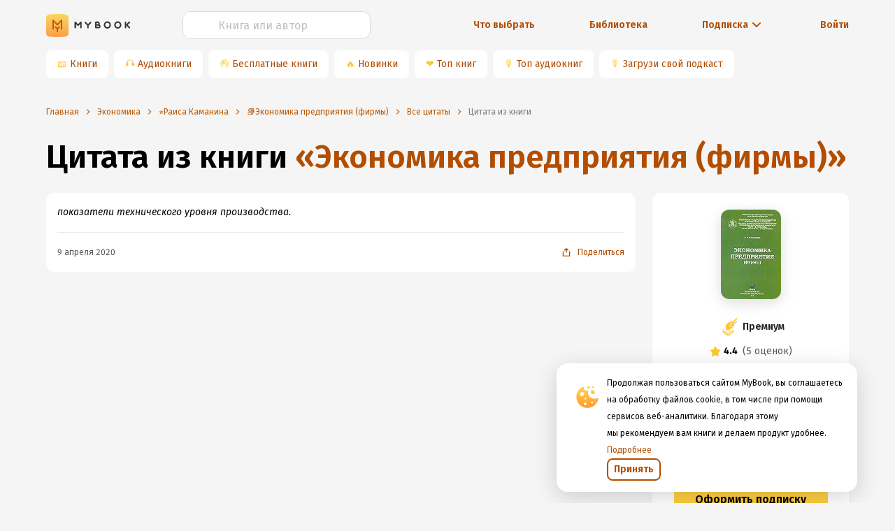

--- FILE ---
content_type: text/html; charset=utf-8
request_url: https://www.google.com/recaptcha/api2/anchor?ar=1&k=6Lc9jOkUAAAAAAS7Yqin2Ajp_JVBRmhKT0CNdA0q&co=aHR0cHM6Ly9teWJvb2sucnU6NDQz&hl=en&v=PoyoqOPhxBO7pBk68S4YbpHZ&size=invisible&anchor-ms=20000&execute-ms=30000&cb=d7oi9x5lzfz3
body_size: 48894
content:
<!DOCTYPE HTML><html dir="ltr" lang="en"><head><meta http-equiv="Content-Type" content="text/html; charset=UTF-8">
<meta http-equiv="X-UA-Compatible" content="IE=edge">
<title>reCAPTCHA</title>
<style type="text/css">
/* cyrillic-ext */
@font-face {
  font-family: 'Roboto';
  font-style: normal;
  font-weight: 400;
  font-stretch: 100%;
  src: url(//fonts.gstatic.com/s/roboto/v48/KFO7CnqEu92Fr1ME7kSn66aGLdTylUAMa3GUBHMdazTgWw.woff2) format('woff2');
  unicode-range: U+0460-052F, U+1C80-1C8A, U+20B4, U+2DE0-2DFF, U+A640-A69F, U+FE2E-FE2F;
}
/* cyrillic */
@font-face {
  font-family: 'Roboto';
  font-style: normal;
  font-weight: 400;
  font-stretch: 100%;
  src: url(//fonts.gstatic.com/s/roboto/v48/KFO7CnqEu92Fr1ME7kSn66aGLdTylUAMa3iUBHMdazTgWw.woff2) format('woff2');
  unicode-range: U+0301, U+0400-045F, U+0490-0491, U+04B0-04B1, U+2116;
}
/* greek-ext */
@font-face {
  font-family: 'Roboto';
  font-style: normal;
  font-weight: 400;
  font-stretch: 100%;
  src: url(//fonts.gstatic.com/s/roboto/v48/KFO7CnqEu92Fr1ME7kSn66aGLdTylUAMa3CUBHMdazTgWw.woff2) format('woff2');
  unicode-range: U+1F00-1FFF;
}
/* greek */
@font-face {
  font-family: 'Roboto';
  font-style: normal;
  font-weight: 400;
  font-stretch: 100%;
  src: url(//fonts.gstatic.com/s/roboto/v48/KFO7CnqEu92Fr1ME7kSn66aGLdTylUAMa3-UBHMdazTgWw.woff2) format('woff2');
  unicode-range: U+0370-0377, U+037A-037F, U+0384-038A, U+038C, U+038E-03A1, U+03A3-03FF;
}
/* math */
@font-face {
  font-family: 'Roboto';
  font-style: normal;
  font-weight: 400;
  font-stretch: 100%;
  src: url(//fonts.gstatic.com/s/roboto/v48/KFO7CnqEu92Fr1ME7kSn66aGLdTylUAMawCUBHMdazTgWw.woff2) format('woff2');
  unicode-range: U+0302-0303, U+0305, U+0307-0308, U+0310, U+0312, U+0315, U+031A, U+0326-0327, U+032C, U+032F-0330, U+0332-0333, U+0338, U+033A, U+0346, U+034D, U+0391-03A1, U+03A3-03A9, U+03B1-03C9, U+03D1, U+03D5-03D6, U+03F0-03F1, U+03F4-03F5, U+2016-2017, U+2034-2038, U+203C, U+2040, U+2043, U+2047, U+2050, U+2057, U+205F, U+2070-2071, U+2074-208E, U+2090-209C, U+20D0-20DC, U+20E1, U+20E5-20EF, U+2100-2112, U+2114-2115, U+2117-2121, U+2123-214F, U+2190, U+2192, U+2194-21AE, U+21B0-21E5, U+21F1-21F2, U+21F4-2211, U+2213-2214, U+2216-22FF, U+2308-230B, U+2310, U+2319, U+231C-2321, U+2336-237A, U+237C, U+2395, U+239B-23B7, U+23D0, U+23DC-23E1, U+2474-2475, U+25AF, U+25B3, U+25B7, U+25BD, U+25C1, U+25CA, U+25CC, U+25FB, U+266D-266F, U+27C0-27FF, U+2900-2AFF, U+2B0E-2B11, U+2B30-2B4C, U+2BFE, U+3030, U+FF5B, U+FF5D, U+1D400-1D7FF, U+1EE00-1EEFF;
}
/* symbols */
@font-face {
  font-family: 'Roboto';
  font-style: normal;
  font-weight: 400;
  font-stretch: 100%;
  src: url(//fonts.gstatic.com/s/roboto/v48/KFO7CnqEu92Fr1ME7kSn66aGLdTylUAMaxKUBHMdazTgWw.woff2) format('woff2');
  unicode-range: U+0001-000C, U+000E-001F, U+007F-009F, U+20DD-20E0, U+20E2-20E4, U+2150-218F, U+2190, U+2192, U+2194-2199, U+21AF, U+21E6-21F0, U+21F3, U+2218-2219, U+2299, U+22C4-22C6, U+2300-243F, U+2440-244A, U+2460-24FF, U+25A0-27BF, U+2800-28FF, U+2921-2922, U+2981, U+29BF, U+29EB, U+2B00-2BFF, U+4DC0-4DFF, U+FFF9-FFFB, U+10140-1018E, U+10190-1019C, U+101A0, U+101D0-101FD, U+102E0-102FB, U+10E60-10E7E, U+1D2C0-1D2D3, U+1D2E0-1D37F, U+1F000-1F0FF, U+1F100-1F1AD, U+1F1E6-1F1FF, U+1F30D-1F30F, U+1F315, U+1F31C, U+1F31E, U+1F320-1F32C, U+1F336, U+1F378, U+1F37D, U+1F382, U+1F393-1F39F, U+1F3A7-1F3A8, U+1F3AC-1F3AF, U+1F3C2, U+1F3C4-1F3C6, U+1F3CA-1F3CE, U+1F3D4-1F3E0, U+1F3ED, U+1F3F1-1F3F3, U+1F3F5-1F3F7, U+1F408, U+1F415, U+1F41F, U+1F426, U+1F43F, U+1F441-1F442, U+1F444, U+1F446-1F449, U+1F44C-1F44E, U+1F453, U+1F46A, U+1F47D, U+1F4A3, U+1F4B0, U+1F4B3, U+1F4B9, U+1F4BB, U+1F4BF, U+1F4C8-1F4CB, U+1F4D6, U+1F4DA, U+1F4DF, U+1F4E3-1F4E6, U+1F4EA-1F4ED, U+1F4F7, U+1F4F9-1F4FB, U+1F4FD-1F4FE, U+1F503, U+1F507-1F50B, U+1F50D, U+1F512-1F513, U+1F53E-1F54A, U+1F54F-1F5FA, U+1F610, U+1F650-1F67F, U+1F687, U+1F68D, U+1F691, U+1F694, U+1F698, U+1F6AD, U+1F6B2, U+1F6B9-1F6BA, U+1F6BC, U+1F6C6-1F6CF, U+1F6D3-1F6D7, U+1F6E0-1F6EA, U+1F6F0-1F6F3, U+1F6F7-1F6FC, U+1F700-1F7FF, U+1F800-1F80B, U+1F810-1F847, U+1F850-1F859, U+1F860-1F887, U+1F890-1F8AD, U+1F8B0-1F8BB, U+1F8C0-1F8C1, U+1F900-1F90B, U+1F93B, U+1F946, U+1F984, U+1F996, U+1F9E9, U+1FA00-1FA6F, U+1FA70-1FA7C, U+1FA80-1FA89, U+1FA8F-1FAC6, U+1FACE-1FADC, U+1FADF-1FAE9, U+1FAF0-1FAF8, U+1FB00-1FBFF;
}
/* vietnamese */
@font-face {
  font-family: 'Roboto';
  font-style: normal;
  font-weight: 400;
  font-stretch: 100%;
  src: url(//fonts.gstatic.com/s/roboto/v48/KFO7CnqEu92Fr1ME7kSn66aGLdTylUAMa3OUBHMdazTgWw.woff2) format('woff2');
  unicode-range: U+0102-0103, U+0110-0111, U+0128-0129, U+0168-0169, U+01A0-01A1, U+01AF-01B0, U+0300-0301, U+0303-0304, U+0308-0309, U+0323, U+0329, U+1EA0-1EF9, U+20AB;
}
/* latin-ext */
@font-face {
  font-family: 'Roboto';
  font-style: normal;
  font-weight: 400;
  font-stretch: 100%;
  src: url(//fonts.gstatic.com/s/roboto/v48/KFO7CnqEu92Fr1ME7kSn66aGLdTylUAMa3KUBHMdazTgWw.woff2) format('woff2');
  unicode-range: U+0100-02BA, U+02BD-02C5, U+02C7-02CC, U+02CE-02D7, U+02DD-02FF, U+0304, U+0308, U+0329, U+1D00-1DBF, U+1E00-1E9F, U+1EF2-1EFF, U+2020, U+20A0-20AB, U+20AD-20C0, U+2113, U+2C60-2C7F, U+A720-A7FF;
}
/* latin */
@font-face {
  font-family: 'Roboto';
  font-style: normal;
  font-weight: 400;
  font-stretch: 100%;
  src: url(//fonts.gstatic.com/s/roboto/v48/KFO7CnqEu92Fr1ME7kSn66aGLdTylUAMa3yUBHMdazQ.woff2) format('woff2');
  unicode-range: U+0000-00FF, U+0131, U+0152-0153, U+02BB-02BC, U+02C6, U+02DA, U+02DC, U+0304, U+0308, U+0329, U+2000-206F, U+20AC, U+2122, U+2191, U+2193, U+2212, U+2215, U+FEFF, U+FFFD;
}
/* cyrillic-ext */
@font-face {
  font-family: 'Roboto';
  font-style: normal;
  font-weight: 500;
  font-stretch: 100%;
  src: url(//fonts.gstatic.com/s/roboto/v48/KFO7CnqEu92Fr1ME7kSn66aGLdTylUAMa3GUBHMdazTgWw.woff2) format('woff2');
  unicode-range: U+0460-052F, U+1C80-1C8A, U+20B4, U+2DE0-2DFF, U+A640-A69F, U+FE2E-FE2F;
}
/* cyrillic */
@font-face {
  font-family: 'Roboto';
  font-style: normal;
  font-weight: 500;
  font-stretch: 100%;
  src: url(//fonts.gstatic.com/s/roboto/v48/KFO7CnqEu92Fr1ME7kSn66aGLdTylUAMa3iUBHMdazTgWw.woff2) format('woff2');
  unicode-range: U+0301, U+0400-045F, U+0490-0491, U+04B0-04B1, U+2116;
}
/* greek-ext */
@font-face {
  font-family: 'Roboto';
  font-style: normal;
  font-weight: 500;
  font-stretch: 100%;
  src: url(//fonts.gstatic.com/s/roboto/v48/KFO7CnqEu92Fr1ME7kSn66aGLdTylUAMa3CUBHMdazTgWw.woff2) format('woff2');
  unicode-range: U+1F00-1FFF;
}
/* greek */
@font-face {
  font-family: 'Roboto';
  font-style: normal;
  font-weight: 500;
  font-stretch: 100%;
  src: url(//fonts.gstatic.com/s/roboto/v48/KFO7CnqEu92Fr1ME7kSn66aGLdTylUAMa3-UBHMdazTgWw.woff2) format('woff2');
  unicode-range: U+0370-0377, U+037A-037F, U+0384-038A, U+038C, U+038E-03A1, U+03A3-03FF;
}
/* math */
@font-face {
  font-family: 'Roboto';
  font-style: normal;
  font-weight: 500;
  font-stretch: 100%;
  src: url(//fonts.gstatic.com/s/roboto/v48/KFO7CnqEu92Fr1ME7kSn66aGLdTylUAMawCUBHMdazTgWw.woff2) format('woff2');
  unicode-range: U+0302-0303, U+0305, U+0307-0308, U+0310, U+0312, U+0315, U+031A, U+0326-0327, U+032C, U+032F-0330, U+0332-0333, U+0338, U+033A, U+0346, U+034D, U+0391-03A1, U+03A3-03A9, U+03B1-03C9, U+03D1, U+03D5-03D6, U+03F0-03F1, U+03F4-03F5, U+2016-2017, U+2034-2038, U+203C, U+2040, U+2043, U+2047, U+2050, U+2057, U+205F, U+2070-2071, U+2074-208E, U+2090-209C, U+20D0-20DC, U+20E1, U+20E5-20EF, U+2100-2112, U+2114-2115, U+2117-2121, U+2123-214F, U+2190, U+2192, U+2194-21AE, U+21B0-21E5, U+21F1-21F2, U+21F4-2211, U+2213-2214, U+2216-22FF, U+2308-230B, U+2310, U+2319, U+231C-2321, U+2336-237A, U+237C, U+2395, U+239B-23B7, U+23D0, U+23DC-23E1, U+2474-2475, U+25AF, U+25B3, U+25B7, U+25BD, U+25C1, U+25CA, U+25CC, U+25FB, U+266D-266F, U+27C0-27FF, U+2900-2AFF, U+2B0E-2B11, U+2B30-2B4C, U+2BFE, U+3030, U+FF5B, U+FF5D, U+1D400-1D7FF, U+1EE00-1EEFF;
}
/* symbols */
@font-face {
  font-family: 'Roboto';
  font-style: normal;
  font-weight: 500;
  font-stretch: 100%;
  src: url(//fonts.gstatic.com/s/roboto/v48/KFO7CnqEu92Fr1ME7kSn66aGLdTylUAMaxKUBHMdazTgWw.woff2) format('woff2');
  unicode-range: U+0001-000C, U+000E-001F, U+007F-009F, U+20DD-20E0, U+20E2-20E4, U+2150-218F, U+2190, U+2192, U+2194-2199, U+21AF, U+21E6-21F0, U+21F3, U+2218-2219, U+2299, U+22C4-22C6, U+2300-243F, U+2440-244A, U+2460-24FF, U+25A0-27BF, U+2800-28FF, U+2921-2922, U+2981, U+29BF, U+29EB, U+2B00-2BFF, U+4DC0-4DFF, U+FFF9-FFFB, U+10140-1018E, U+10190-1019C, U+101A0, U+101D0-101FD, U+102E0-102FB, U+10E60-10E7E, U+1D2C0-1D2D3, U+1D2E0-1D37F, U+1F000-1F0FF, U+1F100-1F1AD, U+1F1E6-1F1FF, U+1F30D-1F30F, U+1F315, U+1F31C, U+1F31E, U+1F320-1F32C, U+1F336, U+1F378, U+1F37D, U+1F382, U+1F393-1F39F, U+1F3A7-1F3A8, U+1F3AC-1F3AF, U+1F3C2, U+1F3C4-1F3C6, U+1F3CA-1F3CE, U+1F3D4-1F3E0, U+1F3ED, U+1F3F1-1F3F3, U+1F3F5-1F3F7, U+1F408, U+1F415, U+1F41F, U+1F426, U+1F43F, U+1F441-1F442, U+1F444, U+1F446-1F449, U+1F44C-1F44E, U+1F453, U+1F46A, U+1F47D, U+1F4A3, U+1F4B0, U+1F4B3, U+1F4B9, U+1F4BB, U+1F4BF, U+1F4C8-1F4CB, U+1F4D6, U+1F4DA, U+1F4DF, U+1F4E3-1F4E6, U+1F4EA-1F4ED, U+1F4F7, U+1F4F9-1F4FB, U+1F4FD-1F4FE, U+1F503, U+1F507-1F50B, U+1F50D, U+1F512-1F513, U+1F53E-1F54A, U+1F54F-1F5FA, U+1F610, U+1F650-1F67F, U+1F687, U+1F68D, U+1F691, U+1F694, U+1F698, U+1F6AD, U+1F6B2, U+1F6B9-1F6BA, U+1F6BC, U+1F6C6-1F6CF, U+1F6D3-1F6D7, U+1F6E0-1F6EA, U+1F6F0-1F6F3, U+1F6F7-1F6FC, U+1F700-1F7FF, U+1F800-1F80B, U+1F810-1F847, U+1F850-1F859, U+1F860-1F887, U+1F890-1F8AD, U+1F8B0-1F8BB, U+1F8C0-1F8C1, U+1F900-1F90B, U+1F93B, U+1F946, U+1F984, U+1F996, U+1F9E9, U+1FA00-1FA6F, U+1FA70-1FA7C, U+1FA80-1FA89, U+1FA8F-1FAC6, U+1FACE-1FADC, U+1FADF-1FAE9, U+1FAF0-1FAF8, U+1FB00-1FBFF;
}
/* vietnamese */
@font-face {
  font-family: 'Roboto';
  font-style: normal;
  font-weight: 500;
  font-stretch: 100%;
  src: url(//fonts.gstatic.com/s/roboto/v48/KFO7CnqEu92Fr1ME7kSn66aGLdTylUAMa3OUBHMdazTgWw.woff2) format('woff2');
  unicode-range: U+0102-0103, U+0110-0111, U+0128-0129, U+0168-0169, U+01A0-01A1, U+01AF-01B0, U+0300-0301, U+0303-0304, U+0308-0309, U+0323, U+0329, U+1EA0-1EF9, U+20AB;
}
/* latin-ext */
@font-face {
  font-family: 'Roboto';
  font-style: normal;
  font-weight: 500;
  font-stretch: 100%;
  src: url(//fonts.gstatic.com/s/roboto/v48/KFO7CnqEu92Fr1ME7kSn66aGLdTylUAMa3KUBHMdazTgWw.woff2) format('woff2');
  unicode-range: U+0100-02BA, U+02BD-02C5, U+02C7-02CC, U+02CE-02D7, U+02DD-02FF, U+0304, U+0308, U+0329, U+1D00-1DBF, U+1E00-1E9F, U+1EF2-1EFF, U+2020, U+20A0-20AB, U+20AD-20C0, U+2113, U+2C60-2C7F, U+A720-A7FF;
}
/* latin */
@font-face {
  font-family: 'Roboto';
  font-style: normal;
  font-weight: 500;
  font-stretch: 100%;
  src: url(//fonts.gstatic.com/s/roboto/v48/KFO7CnqEu92Fr1ME7kSn66aGLdTylUAMa3yUBHMdazQ.woff2) format('woff2');
  unicode-range: U+0000-00FF, U+0131, U+0152-0153, U+02BB-02BC, U+02C6, U+02DA, U+02DC, U+0304, U+0308, U+0329, U+2000-206F, U+20AC, U+2122, U+2191, U+2193, U+2212, U+2215, U+FEFF, U+FFFD;
}
/* cyrillic-ext */
@font-face {
  font-family: 'Roboto';
  font-style: normal;
  font-weight: 900;
  font-stretch: 100%;
  src: url(//fonts.gstatic.com/s/roboto/v48/KFO7CnqEu92Fr1ME7kSn66aGLdTylUAMa3GUBHMdazTgWw.woff2) format('woff2');
  unicode-range: U+0460-052F, U+1C80-1C8A, U+20B4, U+2DE0-2DFF, U+A640-A69F, U+FE2E-FE2F;
}
/* cyrillic */
@font-face {
  font-family: 'Roboto';
  font-style: normal;
  font-weight: 900;
  font-stretch: 100%;
  src: url(//fonts.gstatic.com/s/roboto/v48/KFO7CnqEu92Fr1ME7kSn66aGLdTylUAMa3iUBHMdazTgWw.woff2) format('woff2');
  unicode-range: U+0301, U+0400-045F, U+0490-0491, U+04B0-04B1, U+2116;
}
/* greek-ext */
@font-face {
  font-family: 'Roboto';
  font-style: normal;
  font-weight: 900;
  font-stretch: 100%;
  src: url(//fonts.gstatic.com/s/roboto/v48/KFO7CnqEu92Fr1ME7kSn66aGLdTylUAMa3CUBHMdazTgWw.woff2) format('woff2');
  unicode-range: U+1F00-1FFF;
}
/* greek */
@font-face {
  font-family: 'Roboto';
  font-style: normal;
  font-weight: 900;
  font-stretch: 100%;
  src: url(//fonts.gstatic.com/s/roboto/v48/KFO7CnqEu92Fr1ME7kSn66aGLdTylUAMa3-UBHMdazTgWw.woff2) format('woff2');
  unicode-range: U+0370-0377, U+037A-037F, U+0384-038A, U+038C, U+038E-03A1, U+03A3-03FF;
}
/* math */
@font-face {
  font-family: 'Roboto';
  font-style: normal;
  font-weight: 900;
  font-stretch: 100%;
  src: url(//fonts.gstatic.com/s/roboto/v48/KFO7CnqEu92Fr1ME7kSn66aGLdTylUAMawCUBHMdazTgWw.woff2) format('woff2');
  unicode-range: U+0302-0303, U+0305, U+0307-0308, U+0310, U+0312, U+0315, U+031A, U+0326-0327, U+032C, U+032F-0330, U+0332-0333, U+0338, U+033A, U+0346, U+034D, U+0391-03A1, U+03A3-03A9, U+03B1-03C9, U+03D1, U+03D5-03D6, U+03F0-03F1, U+03F4-03F5, U+2016-2017, U+2034-2038, U+203C, U+2040, U+2043, U+2047, U+2050, U+2057, U+205F, U+2070-2071, U+2074-208E, U+2090-209C, U+20D0-20DC, U+20E1, U+20E5-20EF, U+2100-2112, U+2114-2115, U+2117-2121, U+2123-214F, U+2190, U+2192, U+2194-21AE, U+21B0-21E5, U+21F1-21F2, U+21F4-2211, U+2213-2214, U+2216-22FF, U+2308-230B, U+2310, U+2319, U+231C-2321, U+2336-237A, U+237C, U+2395, U+239B-23B7, U+23D0, U+23DC-23E1, U+2474-2475, U+25AF, U+25B3, U+25B7, U+25BD, U+25C1, U+25CA, U+25CC, U+25FB, U+266D-266F, U+27C0-27FF, U+2900-2AFF, U+2B0E-2B11, U+2B30-2B4C, U+2BFE, U+3030, U+FF5B, U+FF5D, U+1D400-1D7FF, U+1EE00-1EEFF;
}
/* symbols */
@font-face {
  font-family: 'Roboto';
  font-style: normal;
  font-weight: 900;
  font-stretch: 100%;
  src: url(//fonts.gstatic.com/s/roboto/v48/KFO7CnqEu92Fr1ME7kSn66aGLdTylUAMaxKUBHMdazTgWw.woff2) format('woff2');
  unicode-range: U+0001-000C, U+000E-001F, U+007F-009F, U+20DD-20E0, U+20E2-20E4, U+2150-218F, U+2190, U+2192, U+2194-2199, U+21AF, U+21E6-21F0, U+21F3, U+2218-2219, U+2299, U+22C4-22C6, U+2300-243F, U+2440-244A, U+2460-24FF, U+25A0-27BF, U+2800-28FF, U+2921-2922, U+2981, U+29BF, U+29EB, U+2B00-2BFF, U+4DC0-4DFF, U+FFF9-FFFB, U+10140-1018E, U+10190-1019C, U+101A0, U+101D0-101FD, U+102E0-102FB, U+10E60-10E7E, U+1D2C0-1D2D3, U+1D2E0-1D37F, U+1F000-1F0FF, U+1F100-1F1AD, U+1F1E6-1F1FF, U+1F30D-1F30F, U+1F315, U+1F31C, U+1F31E, U+1F320-1F32C, U+1F336, U+1F378, U+1F37D, U+1F382, U+1F393-1F39F, U+1F3A7-1F3A8, U+1F3AC-1F3AF, U+1F3C2, U+1F3C4-1F3C6, U+1F3CA-1F3CE, U+1F3D4-1F3E0, U+1F3ED, U+1F3F1-1F3F3, U+1F3F5-1F3F7, U+1F408, U+1F415, U+1F41F, U+1F426, U+1F43F, U+1F441-1F442, U+1F444, U+1F446-1F449, U+1F44C-1F44E, U+1F453, U+1F46A, U+1F47D, U+1F4A3, U+1F4B0, U+1F4B3, U+1F4B9, U+1F4BB, U+1F4BF, U+1F4C8-1F4CB, U+1F4D6, U+1F4DA, U+1F4DF, U+1F4E3-1F4E6, U+1F4EA-1F4ED, U+1F4F7, U+1F4F9-1F4FB, U+1F4FD-1F4FE, U+1F503, U+1F507-1F50B, U+1F50D, U+1F512-1F513, U+1F53E-1F54A, U+1F54F-1F5FA, U+1F610, U+1F650-1F67F, U+1F687, U+1F68D, U+1F691, U+1F694, U+1F698, U+1F6AD, U+1F6B2, U+1F6B9-1F6BA, U+1F6BC, U+1F6C6-1F6CF, U+1F6D3-1F6D7, U+1F6E0-1F6EA, U+1F6F0-1F6F3, U+1F6F7-1F6FC, U+1F700-1F7FF, U+1F800-1F80B, U+1F810-1F847, U+1F850-1F859, U+1F860-1F887, U+1F890-1F8AD, U+1F8B0-1F8BB, U+1F8C0-1F8C1, U+1F900-1F90B, U+1F93B, U+1F946, U+1F984, U+1F996, U+1F9E9, U+1FA00-1FA6F, U+1FA70-1FA7C, U+1FA80-1FA89, U+1FA8F-1FAC6, U+1FACE-1FADC, U+1FADF-1FAE9, U+1FAF0-1FAF8, U+1FB00-1FBFF;
}
/* vietnamese */
@font-face {
  font-family: 'Roboto';
  font-style: normal;
  font-weight: 900;
  font-stretch: 100%;
  src: url(//fonts.gstatic.com/s/roboto/v48/KFO7CnqEu92Fr1ME7kSn66aGLdTylUAMa3OUBHMdazTgWw.woff2) format('woff2');
  unicode-range: U+0102-0103, U+0110-0111, U+0128-0129, U+0168-0169, U+01A0-01A1, U+01AF-01B0, U+0300-0301, U+0303-0304, U+0308-0309, U+0323, U+0329, U+1EA0-1EF9, U+20AB;
}
/* latin-ext */
@font-face {
  font-family: 'Roboto';
  font-style: normal;
  font-weight: 900;
  font-stretch: 100%;
  src: url(//fonts.gstatic.com/s/roboto/v48/KFO7CnqEu92Fr1ME7kSn66aGLdTylUAMa3KUBHMdazTgWw.woff2) format('woff2');
  unicode-range: U+0100-02BA, U+02BD-02C5, U+02C7-02CC, U+02CE-02D7, U+02DD-02FF, U+0304, U+0308, U+0329, U+1D00-1DBF, U+1E00-1E9F, U+1EF2-1EFF, U+2020, U+20A0-20AB, U+20AD-20C0, U+2113, U+2C60-2C7F, U+A720-A7FF;
}
/* latin */
@font-face {
  font-family: 'Roboto';
  font-style: normal;
  font-weight: 900;
  font-stretch: 100%;
  src: url(//fonts.gstatic.com/s/roboto/v48/KFO7CnqEu92Fr1ME7kSn66aGLdTylUAMa3yUBHMdazQ.woff2) format('woff2');
  unicode-range: U+0000-00FF, U+0131, U+0152-0153, U+02BB-02BC, U+02C6, U+02DA, U+02DC, U+0304, U+0308, U+0329, U+2000-206F, U+20AC, U+2122, U+2191, U+2193, U+2212, U+2215, U+FEFF, U+FFFD;
}

</style>
<link rel="stylesheet" type="text/css" href="https://www.gstatic.com/recaptcha/releases/PoyoqOPhxBO7pBk68S4YbpHZ/styles__ltr.css">
<script nonce="0is_rffaBQHCRcL2DGDxtQ" type="text/javascript">window['__recaptcha_api'] = 'https://www.google.com/recaptcha/api2/';</script>
<script type="text/javascript" src="https://www.gstatic.com/recaptcha/releases/PoyoqOPhxBO7pBk68S4YbpHZ/recaptcha__en.js" nonce="0is_rffaBQHCRcL2DGDxtQ">
      
    </script></head>
<body><div id="rc-anchor-alert" class="rc-anchor-alert"></div>
<input type="hidden" id="recaptcha-token" value="[base64]">
<script type="text/javascript" nonce="0is_rffaBQHCRcL2DGDxtQ">
      recaptcha.anchor.Main.init("[\x22ainput\x22,[\x22bgdata\x22,\x22\x22,\[base64]/[base64]/[base64]/[base64]/[base64]/[base64]/[base64]/[base64]/[base64]/[base64]\\u003d\x22,\[base64]\x22,\x22XH7Dr8OuV8Orw7nCmHMgJAbDmjPDl8Kfw5TClMOXwqHDjAM+w5DDv37Cl8Okw5QowrjCoQlaSsKPLcKiw7nCrMObLxPCvGN9w5TCtcOwwqlFw4zDgHfDkcKgVBMFIi8QaDsBY8Kmw5jCinVKZsO1w5suDsKWflbCocOlwoDCnsOFwoNWAnIYJWo/XCx0WMObw4w+BAzCm8OBBcO4w54JcGrDrhfCm3nCscKxwoDDpFl/VGs9w4dpEzbDjQtYwpc+F8K7w4PDhUTCtMOXw7FlwpjCt8K3QsKkW1XCgsOdw6nDm8OgdcOAw6PCkcKHw6cXwrQwwp9xwo/[base64]/CugzCknHCo33DosK8EzUSw4NUw5QYAsKoUcKSNwRuJBzCui/DkRnDgUzDvGbDtcK5woFfworCoMKtHHLDtirCm8KUMzTCm0nDtsKtw7kiLMKBEEA5w4PCgFrDlwzDrcKMc8OhwqfDghUGTnTCiDPDi0bCnjIARxrChcOmwo4rw5TDrMKMRw/CsQFeKmTDu8K4woLDpkDDvMOFESzDp8OSDEBfw5VCw63Dr8KMYWbCvMO3OzUqQcKqGDfDgBXDk8OAD23CvTMqAcKdwrPCmMK0SsO2w5/CujddwqNgwpB5DSvChMONM8Klwr5pIEZbGytqH8K5GChPaD/DsQVHAhxbwprCrSHCqsKOw4zDksO0w5AdLBPCssKCw5EibiPDmsO5XAl6wrEsZGp/HsOpw5jDl8KZw4FAw7wHXSzClU5MFMKJw71Ea8KTw7oAwqBBfsKOwqAXAx80w59gdsKtw65Owo/CqMKjMk7CmsKybjsrw5QGw71PfT3CrMObA03DqQgmFiw+STYIwoJcfiTDuDXDjcKxAxl5FMK9D8K2wqV3ZAjDkH/CkEYvw6MPZGLDkcOswqDDvjzDrcOEYcOuw4sjCjV3Dg3DmjF2wqfDqsOcPyfDsMKYMhR2BcOkw6HDpMKBw4vCmB7ClcO6N1/CpsKYw5wYwobCqg3CkMO+LcO5w4YBH3EWwrjCmwhGTTXDkAwGZgAew6gXw7XDkcOsw6sUHB0tKTkdwoDDnU7CpF4qO8KZNDTDicOLbhTDqhTDrsKGTBJ5ZcKIw73Dglo/w5DCssONeMOyw6nCq8Osw5h8w6bDocKOeCzCsmFMwq3DqsO9w40CcTPDicOEd8KTw7MFHcOjw4/[base64]/CrnHCkkc1wrtgw7nDvMOlwqPDj8OuEBIGwokecMKLTGo6IzzCpWdsRQ52wrwROR5NfxQgVW5+MgcJw5k3I2DCgMOzf8O7wr/DniDDn8OLE8O2QUlTwrjDpMKzHTYOwrgeR8Kiw7DCn0nDscKiXyLCscK7w4bDp8OGw5kQwrTCv8OoCVgNw7LCtELCoinCmn0VSzI3XQM0wrrCl8O0wpsmw6XCm8KPW2/CssK6bi3CmWjDnj7DkSh4w7I0w6PCtAlMw6zDqRF+D2LClHk9bXPDmid6w5jCucOBO8OSwojCr8OnF8O2BMKnw5xXw6ZKwpHCrBDCghBIwqPCshJDwp3DqQvDpsOmJsKiWXZyOcK6Gzogwq/CksOTwqd/ccKsfkrCsiXDiifDhMOMDS4KLsO7w5HCgVrCjcOJwq/DmmpgUWXChsO6w67ClsKuw4DCqBcZwrjDlsOuwqVww7U0w5kYG1R9w6nDj8KLHC3Cu8O/fQ7DjEHDlMOyOkgywowEwpJxw5pLw4jCnysxw4MIAcOCw7YSwpPDswNWYcO0wrLCocOAf8OsaiQlcFQzdy7CjcODcMOyUsOSw4Q0ZsOMOcOwI8KoPcKDwpbCmQrDhRdcXQXCtcK2SjfDosOFw6XCmcOXdjLDhsORVC9fHHfDhG5bwoLCr8KoL8O0fsOBw6/DizrChnJ1w7/DocKQAHDDpB0GawHCj2odC3hvZXLChUppwp42wqEpe1tCw7c1KcKqWMOTCMO6w6jDtsOzwr3Cjz3CqWtxwqgMw6ojdy/CmmjDuFUNIcKxw64oUiDDjsKXO8OvM8KtYsOtNMO5w4rDqVbCg2vCoUdMEcKCdsOnHMOew7NYDjVXw5hySTJoQcOXWRw4BsKzVEAow5vChT4kNDtdGMOEwrckTkTCpsOjIMOKwpbDmTcwRcOkw7odS8ObFhZwwppkURjDqsO+UsOOwrfDp3/Dpj4Dw6lfb8KfworCqVUDU8O7woBAGcOqwrl8w5HCvMKrOwHCgcKKaE/DiCw/[base64]/DiS8jw7Vmc8OyXXfDhRBRwrggJ19Pw47CpER3QcKpcsOmWMKpEsOUMGzCsizDrMKeHcKUCCDCg1LDp8KbO8O/w4lUfMKkccKbw5fCtsOcwpsXQ8Oswr7DvD/CvsOjwqTDscOKN1UrHRLDlGrDj3AJK8KkNxfDjMKBw4kKcCUmwpnCusKMQzHCplZMw7TCrD5tWMKSLMOqw6BEwrRXZkwywojCvSXCqMKwKkpXWjUADGHCi8KjeyTDg3fCoU44ScOow47DmMO3IBQ5w6w7wqDDtgUnTh3Drxs/[base64]/CtsO4ZcOYwqVUcAoDSMKxOErDjltAw6nDjcOsKyvDgjjDvcKIXMKoR8O/YsOjwofCgmMAwpkBwoXDjFvCsMOKIcOgwrzDi8OVw69VwqhUw4gsOGnCv8KzZcKLEcORbHHDjl3DqsKzw7nDsHtVw48GwojDkcOuwrFjwqjCmcKbRcKHdMKNFMKbRl/[base64]/[base64]/[base64]/KjkGwrA/wrLCpU7DsW4VAMKxHWTCj34qwogQC2LDiSnDulXComzCqcOawq3CmMOfwo7CpgHDonLDhMKTwp9bIcKWwoQcw4HCjmdQwql/HDDDnl7DjcKqwr5vIlbCryfDvcK5TA7DmFUFMX9+wpIKK8K8w7nDpMOEPsKcAxxbfAoZwqRKwrzCmcOUI35IBsKpwqExw6xYTEFRBH7Dm8KvFz4zJVvDmcOpw67ChAjCmMO8aT1CBgjCrcOGGhrCo8OUw4jDjkLDgS01YsKKw5tqw4TDixkhwrDDqV1oI8OKw7J/wqdtw7d7MMOCZsOdN8KwWsOnwr0MwrJww5csRsKmJ8OuE8KSw5nCv8O0w4DDpyRnw7DDlUg2D8O1e8KzTcK3fMO2IB91fcOvw4LDnMOiwonCrMKebW4WfcKOXk5owr/Du8KKwp3CqcKKPMO7Byx9TC4JfXZdWcKcEMKXwoLCucKTwqgQwovCl8Oiw5hjU8O7RMOyWMOAw7gkw6HCisOEwprDhMO+wqUfFRTCvFzCucOTSX/CssK7w5PDlT/Drk3CkcKCwq59O8OXcMO7w4PCvwzCshBNwrvChsK0U8OTwofDtsOfw51QIsOfw6zDmcOdL8KiwrhRccKOd1zDqMKnw4PCggAcw6TDtsOXVkvDrVXDp8KXw5lAw7IhdMKtw5V5dsOZfRTCisKDMhfCvkTDri9sZMOoRkjDsVLChXHCqXnCmTzCq1wLQcKjaMKdwp/[base64]/DlcOZw754wp01wozCqn4Uw5Z/w6tAw58Uw45gw4LDm8KVR3PDoiBdwolgKgQWwq3CucOkIsKYLE/DtsKiPMK6wrXDh8OQAcOnw4zCjsOMw65iwpkzDsKgwowPwpQcEmdxQVQtKcK9fknDkcKfa8OaQsODw6QZw64sUQY4PcOXw5fDqTI2OcKKw6LCtsOjwqXDn3wEworChm5nw6Qzw5B+w4zDvMO/wrgoKcOvG29OCx3ClXxzw5FKe0Quw5HDj8KLw5jCuyAdw5bDr8KXICfCvsKlw73DvMOmw7TCr3DDnMOOdsOiMsK9wpjCisKdw6TCscKHwo3CksKJwrVcZks2wpPDi2DCiwBHZcKmIsKxw4rDiMKbwpQ6wpjCncOewoQ/fHZGE3YPwo9Jw7vChcKfRMKLQj3Ci8K1w4TDmMOFAMKmRMOEC8OxYsOmPlbDpyzCnVDDll/CsMOIFx3Di1LCicK4w48zwqHDrgNvwo/Dj8OYZ8K2QVFWYXIqw4NGF8KCwqHDhyFeLMKQw4Atw74CTXPCin14dGcIOzXCrmNCZzrChBPDnEVZwpvDrW1jw7jCicKNT1UTwqDCvsKYw59Swq1Bw7xtTMOXw7zCtQrDplzCuVllw5fDl2zDq8O6woMywoEJQMKawprDg8OawodHw4QBw77DtFHCgAdiRi/DlcOtw7PCm8KHGcOfw6HDsWTDlsKtXcKkBywSw63CpcKLJBUdMMKHQDZFwqwGwrhawpwLTsKnIHrCq8O+wqAqVsKJUhtGw5MPwp/Cuj1PesOwFWnCksKCK0PCgMONHABqwr5Qw4cZfMKzw4XCocOqLMORQigdw5DDrMORw6oVE8KKwogRw6bDni5lfsOVeyDDrMOLd07DolLCr37Cj8K4wrfCucKfJRLCqcOFBScVwo8iJzZbwqYFV0fDnxzCqBosM8OudcKgw4LDuE/[base64]/[base64]/DqcKYwrMXB8KHw4HCkRQ8GnHDhwFNHmDDgm9rw7bCn8O5w6l9aBdQA8OiwqbDt8OLKsKVw6hRwqMKO8OpwqwrX8KpTGI4M0ZpwqbCncO/wo/CuMObITx3w7QVQMKhMgbCizDDpsKwwowlVkEyw449w7JNGMK6KMONw4B4WnJZAjPCisOtH8OXeMKmS8OKwrliw74Nw53Dj8O8wqsSBzXCmMKdw71Kf07CocKdw6XCm8OPwrF+wqdWB0/DoTvCuTPCgcOyw7nCuSIFXMKRworDrlhndzbCgi0GwqNiDsKlXUBzSXXDrHF+w41CwprDqwXDlUMqwq5ZakvCi3/CgsO4wqxCd1XDlsKSwrXCiMOSw7wdYcOYUDDDiMOQNx1/wqVOYBlDGMOzDMKlRm/DkGxkUFfDqy5Tw7VbZnzDnMKkd8O+w67DnzXCqMOIw4HClMKJFyNpwobCpMKmwohbwpxPW8KFScOUMcKmw6RXw7fCuVnCicKxL0/CjzbCosKpSDPDpMOBfcODw4PCocOBwpEgwphbYnjDo8OKEhg9wpXCuiHCtmXDolsHEzJKwoPDuFIfLmLDlFHDkcOEdztnw6l8TTIRWsK+dsO7E1fCu3/Do8Oow40gwoV/fFBowrsyw4nCkDjCnng3NsOMOV8/w4FPZ8KkP8Onw67CrwhCwqtWw6bCvVHDlk7DpcO5c3/DqynCi39twrl1cS7CkcKhwrF1S8OpwrnCjSvCvVDCo0JCd8OIL8OlN8OCWBB2PSZGwr0vw4/[base64]/CpcK5woEjQMOXwr/DqCDDrMOpRcO2EyTCpcOaW2TCqcKkw4Vjwo/CssO/wpEQcBDDjsKbUhUvw5rCnyplw5nDtxYLLC0aw4YOwrlaNMKnA1HCnwzCnMOHwp/DsV5pwqfCmsKUw47CpMKAU8KlVXDCt8KfwpnCncOmw6BhwpHCuAheXmR1woDDg8K/LTk9UsKFw55demXCqsOyNmLCi0MNwp0owpFqw75hFhR0w53CtcOjUCTCoQkKwrHDoQhNQ8ONw5rChsKvwp9pwppJD8OYbC/DoB/DpnVkTcOewp1ew7XDgw4/w651Q8O2w57CmsOfVT/DgGZwwq/CmH9iwrFvYHnDoT3Cs8KMw7/Cs3zCnTzDqR5leMKSwrfCj8OZw5nDhDgqw4bDucOSfg3Cj8O2wqzCjsO5WBglwqnCiRIiFHsywo3DrcO+wo3CjkB0aFDDixXDl8KzIcKGE1Avw6jDscKVLsKQwrNJw55hw7/[base64]/[base64]/CiSc7LcKXwo4gZcOQHsK8wrjDnH8qw6zCvMKZw4lMw7YGV8Orw4jCmRbCqcKHwozCkMO+fMKZXAvDtA/Cph/DpsKHwoPCg8Odw4Nuwosxw6jCsWzCncOyw6zCqw/DvsK+A2Q9w507w4xqccKVwqIJOMK+w6rDiwzDuH/Dj3INwpBxw5TDgVDDkcKVNcOIw7TCjMKuw6lILTzCnCJ6wqtowpN4wqpWw7tWBcO0QCvCo8Okw6/CisKIcGJxwpVbbB94w6XCvV/DmCFoHcO3FHXDnFnDtcKQwp7DiwAow7TCgcKSwqwZQ8K3w7zDmFbCmQ3DiTx6w7fDq0PDjSwvXMOkTcKGwrPDvn7DmDzDm8Obw78+wr1KIsOew7YZw6kFQ8KJwoAgLcOhSHBzBMO0I8K7Vxxjw5oQwqbCj8OHwpZGwrLCjxvDpVlMRVbCpS/DnsKcw7tzw5jDmjjDtW4lwqfCi8Krw5bCmzQXwpLDiHDCvcKHYsKZwqrDiMKXwrnCm2k0wq4EwpjCtMOXRsKfwpLCkmM6AyIuUMOow7oWHhgtwoUHb8K+w4fChcOfFCPDqMOHeMK0U8KRGFE3wpHCqMKrV1/CoMKlF2jCncKUWsKSwrkCZzTCiMKlwpTDscKaXMKtw4MVw4s9JgcWH3hkw6PCqcOselgHN8OYw57DnMOGwrhnwr/DkHVBHcKKw7tPLhDCssKcw7fDo1jDoxvDrcKNw79dcThqwo86w4nDi8K0w7lzwpDCiw44wonCnMO2Gld5wr9Cw4Uhw7QPwo8yKMOFw7N5a0RkPm7CixU4FwZ7w4/Cok0lExvDowbDrcKqAsOtR1HChHktLsKWw67CqRMowqjCtj/CncKxD8O5PiM4d8K+w6klw7g4N8OGAsOSYBjDm8KlF3Exwr/[base64]/DtELCu8OswpILw6gOwobCj8OiGsOvej3CtcKhwqkGw4l+w7hSw65Ew4sswoVPw5shDWpYw7wgKGUJeBzCrmEWw5zDnMKmw4TCusKgV8O8HMOLw7FTwqhednbCqw4JFFpFwozCuSEdw7/Ck8KRw7gxVQdVwo/Cu8KTUXLCicKwBcKjCgrDlW8aBz/DnsKxSU94bsKZNWvCvMKVDsOQSBHDhDUSw7nDl8K4Q8ONwrHClxHCnMKRFWvClnIEw5tUwpYbwoN+LsKRJ2YMDTMDw70uDhbCq8KeTcOwwqHDksOxwr9tGQrDtxbCvEInbFbDtcOAOcOxwrAyV8OtO8KBQsOBwoQ8VyAeKB3ClcK/w6Y1wrjCv8KDwoMzw7Ziw4pDLMKAw4w5UMKLw489HnTDshp9AzXCsEPCswUiw6nCthHDi8Kxw6LCnD0je8KpVjIQc8O8eMO7wojDjMO/w48uw67DqcOSV1HCgVJEwoHClXN4ecKdwqRWwrnChCbCgFtQbR87wrzDqcKcw5pkwpN6w5fDpMKUHy/CvcKgw6NmwosHKMKCZkjCmcKkwrLDtcOQw73DqUwgw5PDujcGwqUZYhTCgsOVCy0fazxkZsOeSsOYQ3M6Y8Otw6HDg3UqwpYbH1TDvGlcw7vCtEXDlcKdHQN6w7bCkVhSwqLCvxZLZUnDtxrCmQPCnsO+wo7DtMO/YFbDsQfDu8OmAgRNw47CsVxdwrQPccK4NMOOeRZ7wrFAfcKVL2kdwrE8wrLDg8KyOsOeVi/ChCDChnrDlmzDkcOsw6rCv8OawrtkR8OaIjMDZ1AqDwbCj1nCnC/Ck0HDuH8FBsKnH8KYwqLCmwzDskzDmsKeQ0DDvsKqI8OnwprDr8KWb8ONA8KDw7gdB2cjwpfDlGXCvcKow77CiTvCo3bDkQpZw6/CrsO9w5QyZ8Kmw4XCmBnDocOrGyjDusKIwroIHhcFF8KKLUI9w517YsKhwr7CqsKCB8K9w7rDtsKKwqjDhRpBwqBJwqJcw5/CnsOcH1jCoFLDuMKxeztPwp95w5RtBsKgSkQwwp/ChsOuw408FRoLf8KiZcKgWMKJOQoLw4Ebw5l7asOzJMO5MMKQd8Oaw4gowoDClsOkwqDCiUgTYcKNw7IIwqjDk8KlwpJlwoNxNA06d8O/[base64]/[base64]/[base64]/w7cswr5sZmluAzsFw4kQacK9w5vDpwc7JTvCgsKGTl3CgMOGw7xiHB5EMlDDpWzCicKLw6HDr8KPBsOPw6xVw5bCt8KufsOjSsOBXh9Uw74NDsOXwp18wpnCj2/[base64]/QgnClijCocOfCRHDhcOQw7TChEVgBsOcIgHDrsKuXcOTZsKcw4EBwoNWwq/CisKZwqbCiMKXwqIMwqnCjsO7wpfDqXDDnH9mBAJuZikcw6x5JMKhwo8twqHDlVgLDTLCp1QWw6c/wpZnw6bDuTLCmFcyw67Crk0QwqvDsQPCgEBpwqcJw6Qvw6IxdnzCpcKBIMO+w5zCmcOhwp0RwolBcRMAeB5Vd1HChiQYQMOvw7fCrA4jRCXDjDMsbMK3w67DpMKRNMOVw4ZWwqoiwpfCp0Ftw4BMFDpQfx8KGcOzAsO1woRcwrfCtsKqwrp/VMK5wp1PFcKtwpEqOSYnwrh5w6fChsO4KMOgwr/DpMO3wr3ChsOQeUsiN33DkjdVb8OjwrrClGjDgjTDk0PCvsOiwqssEh7DoW/Cq8K0ZsOFw74Gw6cWw5/Cv8OLwoIyDxDCpSppbws5wo/Do8KZBsKJwrbCtjx1wpALER/DrsO+UsOOKMK3QsKvw47Cn1d5w4/[base64]/DjAbDjcOtw4jCksOWd8Otw6IDOhtHwqImB2VjDz8LDMOANx3Dl8K8RDdfwqE9w5TDncKTfcKgQmnCiDltw6cPaF7Cn38BcsOTwqnCny3CnARjRsOzLxFbwpXCkEACw5lpEcKcwqPCqcOSCMOlw7TClwvDsUJew4dTw4/DksKxwr85OcOZw6fClMOVw5cVP8OvcsOxK1PCmAXCscKIw5JCZ8OtYsKcw4UpC8KGw7PCrHsew7jDiw/DvlgDBHwIwosnecOhw6fDug/[base64]/wo48Mw8yw63DhC/CmD7DiizClwVuD8O/HG8+wptZwqfDmMKaw6bDqMKwTzN1w7HCpClQw5pSRTsHUTnCmi3Cl37Cv8KKwqw4w4TDusOkw79AQBQkUMOVw7LCnDfDr0PCscOZJcKkwpXCikLCl8KUC8Kpw4w+Mh06fcOrw7dwdR/DkcOMUMKGw57DnGE1egrDtzgnwohAw7LDoSLCmyI9w7jDv8Ojw5Adw7TDolgJf8OdTW8hwptBP8KwUCXCvsK4PznDlXdiwrJgf8O6BsOywpw/cMK+anvDn1wGw6UrwplvCT8XWcOkSsKww4dnQsKoe8OlXmsjwonDkjzDj8OMw4x0ADgZQh5Ew7nDlMO2wpTDh8O2cz/DpDBLLsKSw7IBI8OBw4nCoEoLwqXChMORFihxw7YDb8OmdcKDwpRzbWnDjVZqU8OYOgnCrcKPDsKiUHvDkyzDhsKxc1AQw4Jfw6rCgG3CqUvClTrDisKIwpXClsK4Y8KBw5VBVMO4w5wUw6pjXcOuTBzChTEywovDmMK1w4XDik/Cun7CkRFyEMOpV8KlEAXClcOCw4s1w5QmRCjCnyDCs8KLwqnCr8KDwq3DqcKdwq3DnHvDizwIGwLClhdDw7jDpcO2FnsYAi5uw6zDp8O9w6EiSMOXTcOyCmsbwo3Dj8OkwofCiMKDYDfChsKuw699w6HDqTtsCMKWw4BsHj/DlcOGFsOZFlHCn0MtVk1GRcOGfMKZwowpDcOcwrnCng1tw6jDv8OVw5jDtsObwqDCucKpaMKGecOfw5VvecKBw4NVEcOaw5jCpcKMTcOtwo0SAcOtwo99wrjClcKJF8OiB0PDkyEgf8KAw6cDwqNTw5tGw712woPCqyp/[base64]/Lz7DqsKzAMKAw6vCmWt9BCzDv8O1YQPCkC1UwrrDpsOpWz7Dn8OHwplDwpsHM8OmMcKDcijCpEzCp2YSw6FuP0fChMKqwozCh8Olw7bDmcOfw6MTw7FEwpjCnsOowpfCmcOJw4INw6XDhUjCiXhQworDlsKtw7/CmsOBwp3DmsOuVTLDj8OqYm8KNsO1dcKjBlfCv8KIw7Qew6jCusOLwrTDkxlAFcKoE8KmwpfCvsKiKBHCkxNGwrPCo8K8wqjDocKfwogjw5UNwpXDm8OQw4zDhcKBIsKFET/DncK3K8KJdG/[base64]/[base64]/DgQseXjR8RcK6w7VXfMO2wqzChl/DihZwV8O4GR3DocOwwpXDs8K5wqzDpl5DQgYvYSJ4AMKjw7lZTGXDs8KeHsOYOznCjwvDoTrCisKiw6/[base64]/CnsKwGAQCQFfCr8KAwq3CscO5dcOhGcO+w5bCsH3DhMKSJ3HChsK5XMO1w7vDo8KOSQbCvXbDu2nDl8KBesO4c8KMBMOIwo9xS8OYwqDCh8OpQCnCkA0qwqjCjQwQwoJcw4jDrMKfw6szFsOowoDDgxbDvn/Ch8KpLVxfasOKw5/Dq8K0PEdrw4LCp8K9wpo7McOfw4/Dl1FSwrbDvwg1wqvDuSggw7d9DcK4wq4GwoNwWsOLP2fCqQ19f8OfwqbCjsORw53Ck8Oqw7FmFRrCqsOqwp3ChR1LfMOjw4hue8OHw5wUY8OZw5/Ch1BMw4NJwqjDkyJjV8Ojw6nCs8OEBsK/[base64]/CH0PwonDuMOCc8OGVcOYw782w5Nlw6nCisOjwpjCn8K1A1fDmFXDtXVsehXCucO6wrMYbzFYw7HCtEFTwo/CgMK0IsO+wpATwoFUwqBLwpl1wp/Dg2/Cmm/DkA3Djl3CshlZMsOeFcKjaEDDsg3DmwAuB8KlwqzCusKOw70STsOZPcKVwqPCrcK6N1PDlcOGwqBrwphGw4bCqcOsbkrCucKgIsOew7fCsMOJwo4LwroaJyXDjcKZfAjCjRTCr3gDYl1CTMOAw7LCj1FiHm7Di8O7JcOVOMOXNjgzS10ROA/CkzXCk8K1w4vCmMOLwrVjw6DDmhvCvBjCmh7Ct8KSw4zCqsOnwpkSwq4jKRUPbgR7w6fCmlrDgz/DkBfCosK7YThuZgliw54cwoNsfsK6w4RGQHLCo8KFw6nClcOBTcOHRsOZwrLCq8Okw4PDrzrCksONw4vDj8KaAnVpwrbCgMOLwo3DpDZew4fDlcK3w7TCrgVTwr8yIcO0WRLCk8Okw5kEWsK/fWnDon9ZBGlfXcKgwopqLAvDlUjCnTVvIXNvSzrDpcOhwqbCoiHCqndxWEV0wrEpL3IpwqvCksKPwr9Ow61+w7fCiMK5wqo7wpghwq/[base64]/wrFMVcOSwrHCnMO/RcKQQl/DosKuw7jDuQ/DizLDr8KTw6fDocKue8Oawp7Cr8OpXkPCp0/DjyPDqcOkwqFzw4LCjW55wo8Owp5cTMKaw4nCjlDDssKHB8ObaAYIAsKYFAjCmMOIPgB0bcK5DMK9w4NqwrrCvTBeOsO3wqgQaAvDosKPw67DlMKmwpRBw63Cg2ATWMKrw7lvfnjDnsKGX8KswpfDqMOLWsOlV8KMwpd6RUgfwrfDsF0QaMOow7/DrBAZfcK4wqlowokGGzwLwoJPPDpIwrxqwoEgYR11wrXDocOzwpg3wqlICRnDlsOdPBfDsMKIK8ORwrDDrilLc8KEwrBdwqMFw5Uuwr8mM0HDvx3Dp8KRFMOgw6wQUsKqwo7CgsO2w6gxwoYuZj8ywrbDi8O8Cht/SknCocOew6I3w6wWQ10twqPCncOAwqTDjEHDnsODwpEyIcO8S2M5Dwt4w4DDhFjCrsOEUMOIwqYHw5l+w4NhCWfDm3dJfjUCO1jCtRPDkMOowrANwoLCgMOhQcKow6B3w5jDtwLDkQXDhSlzRG9lBcONNGJlw7fCrlJoAsOrw616WXrDmFd0w6Uyw4JoKwLDjTE/w53Dl8Kew4Z3E8Kuw4oLbmLDjCRbEAd3wojCl8KVaFYzw4vDhsKSwp7CrsOJCsKtw4fDscORw7dhw7TDhsKvw6kEw53CrcK0w4XCg0Btw4zCoTTDg8KONV7ClTjDmh7CpHtILcKdAVHDuwBhwpxwwpp+w5bDsXQQw59HwpXDu8OQw59/wpDCtsOqFActesK4XMKeOMKrwpjCnArCpivCnidJwrfCtUrDh0wREsKIw5HCpsK5w4bCo8OKw5nCicOdd8KNwonCj1bDsBrDtMOWasKHJ8KPOiB7w7vDhkfDocOJPsOPR8KzGTEBbMORQsOtVC/DsR1EXMKUw4TDtsO+w53CmHYew4oyw7IHw7cAwqbDjxbDrjIDw7vDugPCjcOSfxQYw693w4o9wrUmM8KywoocP8KpwoXCq8OyUcK4cXN/w6bDi8OGEhh2X1PDvcKawo/DnT7CkUHCtcK8b2vDiMOVw7TDtT8GVcKVw7M/Qy4KfsOIw4LClzDDtCpLwppjO8KJbhUQwoDDnsO5FGAAR1fDo8KMPCXDlnPCgcOCYMOaajgywqYPBcKgwonCqmw8PcKmZMOwEkjDosO7wqp5wpTDmXnDicOZwpg3UXMRw4nDnsOpwr5nw680GsOfZGZKwpzChcONOl3Cq3HCiRACEMOow5R1S8OSaH15wo/DuwNoecK2WcObw6TDqMOJE8KTwp3Dh0nCqcOjOGEKUBs9WEjDuj/[base64]/CsFbCjMOFw6XCvGgZSsOyPlrCjy7DvMKqw5JQwpnDiMODwqovInbChgwcwqAOOMOWRlBJdcKbwqR4Q8Ocw7vDksO+LELClsO9w5nDvDbDo8KUw7HDu8KwwpoSwp5KSW5mw4fCiCx1WMKQw6PCr8KxZ8O6w7rDlsKowq9iTE1DPsKfPsKFwocZe8OTMsOoVcO+w4/[base64]/w6bCjMKowr9lwrzDhsKWw7HDtsO+OEwQw7tXw6ZdIz4Swr9aNMO8YcKWwqJgwr98wp/CiMOVwq8CIsK+wr/CkMK1IRvDisKzV254w5BcAEfCuMOYMMOSwqfDk8Klw73DjQYqw4LCvcK8w7cew6bCvDPCvMOLwonDhMKzwpAUPRXCmmpUVsOKRcK8XMKMMMO4bsOsw55cICzDusKKWMOcQDY2A8OMw70Zw5zDvMOtwqFkworDqsODw7PCi296bmUWDjMWXjzDvcKOw7/CjcOBNw5eHkTCl8K6EjdKwqRLGXpawqB6Siloc8OYw4fColIqMsKyQMOjUcKAwopzw6vDqzh6w6XDjMKlasOXPMOmKMK+wopRTSLCsTrDncKpZMO9AynDoxUkCitUwq4Ow5fCi8Kbw619BsOWwpBHwoDDhiJKw5TDoXHDmsKJRVlFwqRLNm1Sw4rCoU7Dv8KndsK/fCw3esO/wqHCuz/Cm8KifMK0wqTCnHDDpEpyIMKBfzLCkcKNw5pPworDrDLDkVlBwqRxYADCl8KFPsOew7HDvAdsGDVYTcKaaMKULUzCgMORQMOWwpVrU8OewqNnZcKNwphVWk/CvsO/w6jCtsOHw5Q8XSJWwqzCm3U0ByHCojMfw4htwpzDkylywq0VNx92w4FgworChsK2w7DDuQ5Nw40/F8KiwqYjCMKXw6PCrsKGecO7wqN+fXEvw4PDusOBdBbDv8KMw4Frw6fDmkQRwoxSK8KBw7TCv8OhBcKYAz3CvVFvTX7Ch8K6S0rDiE7Do8KIworDhcOXw7Y/ZjnChW/CkVI3w71+U8KtGMKXCWbDgMK/wp4mwrRgaGHCsFPDp8KMRRJ0MSg4JH/CscKtwqgpw7rCgMKSwrIuKgM9CRoQV8OBUMOnw49HKsOWw7cXw7Vuw7vDvFnDshTCicO9TEEPw6/ClwVuwoHDpsKtw5ofw5V8SMK/wqoqCMKWw4E/w5TDk8Osd8KQw4XDmMOXRMKeBsKAVMO0PATCuhXDgxdMw73Co21WF0/[base64]/CtxM9C3V7w4dTwpxoEFh9egVIw40Ww4Nkw5LDnwQ1BGnCn8KYw6VIw50uw6zCjcOswoTDhcKXasOTXSlPw5dFwoo/[base64]/CkV4LwqjCrXjDhXEnTn3Dvgo+wr05Q8Osw7M9wolkwogBwodkw4oVOMKbw44swoXDt2Y1NSjCtcKGGMOzHcO3wpMBP8OYPBzCm0prwrzCjCnCrmRdwpJsw65UGkQ/IyXCn2vDqsOaQ8OiWR/[base64]/DkVbDkHDDrS3Cg8OWw7hXw6BZwonCncObw5rCiXI4w5EhAMKLwqzDpMKwwoXCpwsmTsKuSMKrw70WLBzChcOsw5IKM8K4CMOoOG3DpcKlwqhIJ1RHbzjCmWfDjMKvPjrDmHVxw6rCrDbDlzbDicK/[base64]/Clygrw7rDmGN4wpJtw5h0H03Dm8KyLsKBUcKddMOvYcKvTsOARiB+DcKsbMO0YWtPw5rChCDDjFHCviPCl2jDsGU2w6AxZ8OURX8Hwq/DlRBmImjCh3USwoDDtUXDjcKdw6DCiFojw5vCogw3wpPCoMK/wp7DksO1BHvDhcO1Biw5wq8SwoN/[base64]/CpBzDocO/elNbwrHCmsKsZsOZUUnDn8O/w6nDrsOiw63Dg38gw6F4XDxrw6lzUVcQFVjDi8OLPz7CnnfCnhTDhcKaDRTCk8KoYGvCgi7CrSIEPsO+w7LDqUDDvQ03QFvCszrDscKsw6AJJnNTdcOyf8KUwoPCnsOJKRDDqh7DhsOgFcO0wpHCgsOCL3vDt07DqilJwojCk8OaC8O2fBRnS2/CusKGEMOeMcKVI33CqcKxCsKZXj3DnXjDrsOtNMOiwrAxwq/CssORwrrDkitJYFnDmzRrw6jCssO9Z8OmwrfDhS7Cl8K4wrHDpcO2L2PCj8OoexoOw587W1nDosOXwr7Ct8O/NgB3w6J8worCnlt4wp5sdHfDljlFw6XCh0rDmDvCr8KKYT/Dt8KAwovDvMKew7ACHioVw4kmFcK0T8OBGgTCmMK8wqjDrMOKJsOXw78BKcOGw4fCg8KPw6tGJ8Khc8K6azrCi8OHwqUgwqNRwqfDm17CmMOsw4DCvQTDncKdwobDksKzF8OTbFphw5/[base64]/DjMOjw6fCgXPCu8KuLsKtSsKUw7dnwoYJw7DDs2HCmkbCqcKEw59YWXJnI8OWwpvDmlDCjsKnWRjCp3MvwqnCvsOhwqoWwqLCjsOrwofDig7DsEglXU/ClwMFIcOXSMOQw6EzDsKWVMOSQHMHw7XDs8OOcD7CnMKLwocvSlHCo8Ovw51/woQtMMOeGMKRFC/Dl3Z4d8Kvw6fDjx9eYMOlWMOUw6soZsOLwoRVEHwNw6g4PGHDqsOSw55xOFXDlEgTLwjDmCFZVsOdwpTCjAs7w4HDgMKyw5oUE8KRw6LDssKzHsOyw6XDuDzDnwkrXcKTwrQ6w5VdLMOzwqARYsOLw5jCmnd0LjXDqT4aSHVvw6/Cr2fCocKew47DoW9UPMKERh/CjkzDnyXDgR7DqDrDicK9wqnDmQ98wrweIMOAwq/Cv23Cg8OgV8OMw77DmRk8cBHCl8OYwrbDhVgLL3LDpMKOecKcw7B0woLDvcKIXVLCkUHDvRzChcKhwr3Du1pIUcOLAsODAcKZw5JSwrfCrSvDicOjw7g1A8KpQ8KDZsKSW8Kfw6tSw7l/wqx1SMO5wrDDi8KBw5x1wqvDoMKlw4ZQwpUvwq4pw5XDnmxsw4UQw4bDpcKOwofClGnCqVnCj1TDnwPDlMOkwoTDmsKhw4pACwIRL25gYVrChTrDo8OUwqnDn8KCRMKLw5VSMX/CtmEuDQfDplJuZsOwKMOrAxjCkFzDky7CgVLDry/CrsOLL2Usw5bDpsOXfGrCgcOSNsOLwoskwpLDrcOgwqvCs8Oow5/[base64]/CryHDpMK6YWVREgEQw6UyJghNw7gowpQ+GsKCEsOBwo8pEUvCrSnDslvCncOzw4ZMJk9FwovCtcKUNMO5FMKywo3Cm8KDb1lSbArCnnnDjMKZe8OCZsKNF0nCisKLZcOpW8KfCMK4w7jDlQnDv0cOacODwqLCoRnDtDgDwqnDvsO+w7/CtsK4MwvCssK8wpsKw4bCn8OAw5zDlGHDnsKawrnDvQDCgcOpw7rCuVzDi8KqRD/CgcK4wq3DtF7DsgrDswYDw49RCcOPVsOLwonCg13Cr8OLw7dwYcOiwrjDs8KwYn4pwqLDrnHCqsKGwoh3w7U/NMKHMsKOK8O9Q3wiwqR7MsKYwo/CkjXDjUVLwrvDtMO4PMOQw6R3XsKtY2UqwrZywp1kPMKBB8KQQ8OGRjNBwpfCosKwJ00VPXJVAT1tambDkSApJMOmeMOpwozDosKCOTZXfsOwMS4KdcKXw4PDigNVwpN9exTCoGcpbnPDp8OUw4bDhMKDJhfCpFoYOzzChF/CnMKOOGDDmBYVwprDnsKYw4DDo2HDrEYuw57Cs8OEwq8mwqLCscOzZ8OkFcKxw4rCncOtFjItKHPChMKUC8OfwoQrA8KKOVHDlsOPG8K+CS/DjQfCvMKMwqPCqH7CvMOzB8Osw7TDvic1C2zCrBQbw4zDqsKpasKbFsKIH8Kzw4XDj3vClcKAwpTCusKze0Nsw47CpcOuw6/CkTwMScOpwqvCmRRZwoTDicKdw7jCo8ODw7PDr8OlPMO/wpTCqkXDh2XCmDQjw4h1wqbCpEMjwrvDqMKOwqnDjyVDAC1VWcO+VMK7TsOUbMKeSFZOwolqw7Ucwp9jcErDlhAEHMKOKMK9w6IdwrTCssKAV0nCtWF6w4Rdwr7Ct011wqldw6gdLhzCj2sgGRtiw6jDmsKcH8KTAQrDr8ONwoc6w5/DlsOOB8Kfwp5Aw6IJN2QywqJxGA/CkC3CnnjDkH7DjWbDv3RJwqfChBHDisKCwo/CoCLDsMOJUj8uw6BhwpF7wonCm8O2Cg5Pwr5qw516csK6Y8ObZcO0d0pjDsKPHzXCisOZfMKrbSxUwpLDh8OSw5rDvsKgL24Cw4UwNRvDqRrDuMObC8K8wrHDlTPCgMO/w6pjw7cMwqxRwqFTw6DCljonw4MOWTl6wp/Ct8Kvw7zCusK5w4DDncKGw5Y0RGJ8bsKKw6k1aUdtQSVaMW/[base64]/Dty5PwojCsj1Fw4szwrAPwoDDkcOlwp3DvFLCrhXDm8OFLxLDpyHCnsKSCH16wrE6w57DvMOVw5tZGwrCqsOHGEVyE0YYCsO/wq1Qw7phICljw6pewqLCk8Oww57DhMO+wrx+Z8KrwpFbw6PDgMOmw7xnYcO0WyHDrMOlw5QbJsKMwrfCt8O8VcOEw6hQw6oOw75vwqHCmMOdw6oPw6LCsVXCiGs0w6jDpWPCtiBgVmDCs37Di8OkwojCt3PCocKUw7fCoHnDvMOGf8OAw7/CvcOxazUww5PDvsOxexvDm2VdwqrDnC4ww7NQFSnDnCBIw48MLiPDsjbDjE3CpQJIOGZPHsOrw7cEGsOVEjHDlMOIwpLDq8OufcO8e8KcwqbDgiLDs8O/amxdwr/DsDnDg8OMOcO4IcOiwr3Dh8KWE8KYw4fCnMOwbMOOw5TCtsKTwonCn8O2XC58w6LDhB3DoMKfw4JHYMO2w65POsOeDsOAOhbCmsKxBsO+V8Kswok6fMKgwqHDs1JnwrozBBQ/KsOqDD7ContXAsOlH8O3wrXDuBjCmATDlXkZwpnCmlk0wrvCmnpwHj/DnMOVw4EOw412fRvDnmphwr/Cr2UYOF3ChMKbw7jDqGxXI8OfwoYSw4fCrcKKwonDtMO5F8KTwpJcDMOlVcKhTsONInQzwo/CqsKsL8KZVzpYAMOeRDfDl8ONw7gNfAHDoHnCkDTCuMOOwpPDmR3CumjCg8ODwrxnw5xfwqYjwpzCg8KkwqXCkThaw7oZUy7DnMOvwqw2U3ZXUl1LcnDDpMKuWwIkJT0TUcObOMKPBsKPbkzCjsOnJVPDu8OLfMOAw6LDphVfNxEkwrYfY8OxwovCmBM0VMKsUy/DjMOMw7law64ecMOaCRnDjxbCkBMnw605w5LDusKTw5LCgEEROXhzXsOCRMOcJMOxwrnDrSRAwqfCncOydWoYesOkHsOrwpvDvcOIIRnDrcK6w4kww4Y1HyzDrcKSRQ7CpmBsw4/Cn8KiVcKEwpHCkWMyw4PDp8K0L8OrCMOYwr8HJGnCnTgpSxxfwrjCkTAcGMKyw6fCqB/DosO8woI1NQPCmm3Cr8Kjwo58Inlsw5g6djnCgzPDr8K+Sjlaw5fDuBoER2cqTxoUFBrDhD9Dw6Nsw699dsOFw7NuI8KeA8O9woprw7MmfQt9w5/DsFt7w713AMOww78Xwq/Dpn3Cgx4Vf8OBw7xNwo18R8KlwoPDsirCiSjDrsKMw63DmX5JXxB4wrbDtB07wqjCrzHCrA7DiEsIwo5lVsK8w7YwwoVhw5QAPsKBw6XClsKyw5tCcljDgMKvAzFZW8KcSMOsM1/Du8O+J8KVGy9sWsKpRnzChcOXw5zDnsOKKybDjcO9w6HDn8KvE0s7wrTCvXbCmnMpw6whAsKxwq8/wqctZcKTwo7CgCnCgRh9w5rClcOWQwrDhcKyw5AyBsO0AyHCjRHDicOyw77ChT3CosKUAyjDlWrCmhtwVcOQw6hRw688w6g2wo5kwpAGb2JMInhVecKKw67DlMKueVrDo3vDlMOwwoJqw6DCs8OwIzHCrCNhIsOnfsKbJAXCry9yGcKwJyrDrBTCpXgGw59GOg/[base64]/CkADCmD0Fw7PCgVo9VcOBwqXDm3gNIj42wqbDscKtOCl2FsKJI8OswpnDvHPDusOWaMOQw419wpPCi8K9w6bDpHrDol7DucOgw4/CokbCokvCqMKsw4kbw6Vgw7ESWwsyw5rDnMK3w7A3wrDDiMKXecOrwo5KH8O3w7tNHUbCvmcnw4wZw6E7woxlwo7CoMOTCHvCh1/[base64]/CtMO+worDkMKJJcOvw4LCl1Q0UcO8wpDCm8OtEl/DpEc7LcODJGhZw5HDjcONRgbDp3YFcMO4wq1rZFVFQSvDkcKXw75dTsODLiPCsjvCp8Klw4BHwr8xwprDuk3Djk83wqLChcK8wrlFIsK/ScO3MXnCqcKWBFBKwr9QKQ41T07ChcKIwqkMQml3FMKHwrrCiGnDtMKBw45/w5MZwofDisKWGHo0QcO2KRTCvxHCgcOBwrV9DnjCmsKlZVfCusKxw6oZw7ZbwqlaHkvDkcONLMOMB8KCeTR3wqXDsXJHF0jCuk5AdcK5FQkpwr/CqMKXQkzDo8OOZMKew7nCssKbBMK5woRjwo3DpcKdcMOVw4TCgsOPScKzKwPCoAHDhUlif8K8wqLCvsOywqkNwoBaAMOPw55FPW/[base64]/b8OVwpXDmAlAPsOlwoLCosOdQWp0w7rCqsObwot/MMOpw4/CkmYSK1nCuErDs8OEw4ADw77DksKRwqHDuDTDs1nCmSrDi8OgwqlBw7QyY8KUwrZfFCAyQMKbJ3RlKMKqwpBrw7nCiSXDqljDi1vDnMKtwqLCgGXDgMKmwqbDsDjDrMOww5jCmiM8w78Kw6N7w6oPe3YNBcKJw6NxwrnDiMOkwqjDocKFSQ/[base64]/DucKWMH/DqsKrwrfCj8KrEwt2wqXDqkN6GiLDm1/[base64]/Di8KxwpgmwpLCiWUPJQluwqvCuGJMKgNqOSnCsMOvw6s9woplw68aOsKsMsKbw51ewqgZYSLDvsO6w7UYw6XClhJuw4IJVcOrw6XDu8KbOsOmKkLCvMKRw6rDv3l4W21uwrVnPcOPBsKgdELClcO3w4zCi8KgAsORc306NBRdwqnCrH5Dw53DunfCpH8Pw5/Cn8OSw7nDuiXDr8KsWVQ2BsO2w67CnWIOwoPDmMOHw5TDkMKLFS3Cl1BFMAVndQ/Di3vCumjCkHo+wqg5w4rDicOPYBoGw6fDhcO1w7kYeXnDrsK7FMOCD8OpW8Kbw4l/TGU1w5Bsw4PDrkDDsMKlU8KXw7zDksKhwozCjxZVNxkqw7MFOMOMw4FyLSvDozPCl8OHw6HCrsKRw73Cl8KXJ1vDnMOhwo7Cjl3CrMKdWHXCu8OWwqzDgEnCpk4Owo0GwpbDrsOLWHFzN1/CssO+wr3Cv8KUUsO7WcOVAcKaQsKtL8OvVgDCuCN+HcK1wpnDjsKswq/[base64]/dsOCWcKYI2rDicKCwpE+wrfChAXDo1HCp8K3w6tzw4MmQ8KiwprDv8O/I8K0cMORworDvW0Mw6hQTgNgw6oswooswrJuUCwYw6vCrggpUMKywqt7wrTDuR/CuUhnSX3CmlvCpcOUwrkuwpjCng/[base64]/Ck8KKTxbCscKXwo1gw4xkworDj8KQfUB0LsOgf1HCvEx8DcKHGwPCrcKKwoFpZTPCoE7Ct3vDuQ/Dui0Ow49bw43DsiTCogJkRcOffTgCw6vCr8KWHlHCnTjCpcOVwqNfw74XwqkmXifDhzLDisK4wrF4woEvNn0uw4tBC8OtasKtP8OZwoxrw4bDoQs7wobDs8K3GxjCpcKjwqdzwrjDlMKLLcOsX17CvAHDpzjCm0PCnwTDo15EwrFEwq3DncO+w6sOw7o/NcOWU2hFw73CrMKtw6fDomoSw5gEw4PCrMK6wplwaFPCk8KTTcOFw4wjw67CuMK0FMK/Empfw78JKnlgw4zDo0PCpxHCqsKPw5gWDknDqcOCC8OOwr9qH2HCpsOsAsKAwoDCnsOfAcOaA3lREsKZOjRWwrnDu8KNDsK2wr4QOcKyFk4iQXtxwrxcQcKSw7XDlErCvCTConwswqTCt8OHw6/Co8OSYMK6QRkMwp8jw6s1WMKJw4lHIC4uw5lZYl0zH8OUw5/Ck8KxdcO2wqHDvBfDkjbCnCDChB1jUsKYw7EYwoFVw5Q6wrNcwoHClyHDkH5CIA9lTy3CnsOvacOWIHPCisKpw5BOKwInJsK5wokHMWtswo4iH8O0wos/IVDCs3nCnMOCwplIe8OYK8OLwqzDt8Kgwqs5SsKKe8K+PMK9w5saAcO2Byh7HcKPMgrDksOtw6VFMMK/PyLDuMKuwoXDq8K+w6VlclVrCBYcwrDCvH0xw78fZmTDihvDn8KWKsOiwonDlRRoPxvChCTCl0PCq8KUTMKow5/DqCLCrjTDjsOZcHQqa8OXBMKYaV0fARhNwobCiG1Sw77CucKWwpU0w57CusKtw5Y2ChE+NcOJw6nDv0k6HsKgem8AKiVBw4gXI8KOwo/DiR5eZXxuDMOTwoYOwp48wp7CnsOTw6cPS8OAM8OhGC7DpsOvw594R8KCKRo4Z8OTMzbDhCQQw6wHOcOwQsOvwpFVOW0SXsKfIwXDlANQWzLCm3nCqyVxYsK/[base64]/CkwPCr8KcLsKOA0DCgsOeEsKmwoxDMHl1AcKbwqtuwqTCjxlZwozClsKTD8KhwrcLw4s0L8OsKlnCt8K+CsOOHXF0w43CisO/GQ\\u003d\\u003d\x22],null,[\x22conf\x22,null,\x226Lc9jOkUAAAAAAS7Yqin2Ajp_JVBRmhKT0CNdA0q\x22,0,null,null,null,0,[21,125,63,73,95,87,41,43,42,83,102,105,109,121],[1017145,710],0,null,null,null,null,0,null,0,null,700,1,null,0,\[base64]/76lBhnEnQkZnOKMAhk\\u003d\x22,0,0,null,null,1,null,0,1,null,null,null,0],\x22https://mybook.ru:443\x22,null,[3,1,1],null,null,null,1,3600,[\x22https://www.google.com/intl/en/policies/privacy/\x22,\x22https://www.google.com/intl/en/policies/terms/\x22],\x22visHMfKIXivV2KlrD0w+jyJlBAiIHHUv9gJk3CHWIhE\\u003d\x22,1,0,null,1,1768651365307,0,0,[219,177,48,244],null,[176,90],\x22RC-zzmyZiMvAT7Tsw\x22,null,null,null,null,null,\x220dAFcWeA4Zl8KWL6DXQSRkdB7olcai_76xXYGHqQUzjy33XeaYYKWrL5S3hMzdSeMUB9lP0eUSSqrr0ZL0VtzIUcQt0_tTwKJTiw\x22,1768734165442]");
    </script></body></html>

--- FILE ---
content_type: application/x-javascript
request_url: https://mybook.ru/_next/static/chunks/348.f8c06d7a05a1bb536425.js
body_size: 1178
content:
(window.webpackJsonp_N_E=window.webpackJsonp_N_E||[]).push([[348],{iTll:function(M,N,D){"use strict";D.r(N),D.d(N,"ReactComponent",(function(){return A}));var j=D("q1tI");function g(){return(g=Object.assign||function(M){for(var N=1;N<arguments.length;N++){var D=arguments[N];for(var j in D)Object.prototype.hasOwnProperty.call(D,j)&&(M[j]=D[j])}return M}).apply(this,arguments)}var u=j.createElement("path",{fillRule:"evenodd",clipRule:"evenodd",d:"M8.486 13.376a1 1 0 00-.973 0l-2.697 1.502a1 1 0 01-1.474-1.033l.543-3.35a1 1 0 00-.27-.855L1.277 7.225a1 1 0 01.566-1.684l3.136-.483a1 1 0 00.754-.566l1.361-2.921a1 1 0 011.813 0l1.362 2.921a1 1 0 00.754.566l3.136.483a1 1 0 01.566 1.684l-2.34 2.415a1 1 0 00-.269.856l.542 3.349a1 1 0 01-1.473 1.033l-2.698-1.502z"});function A(M){return j.createElement("svg",g({viewBox:"0 0 16 16"},M),u)}N.default="[data-uri]"}}]);
//# sourceMappingURL=348.f8c06d7a05a1bb536425.js.map